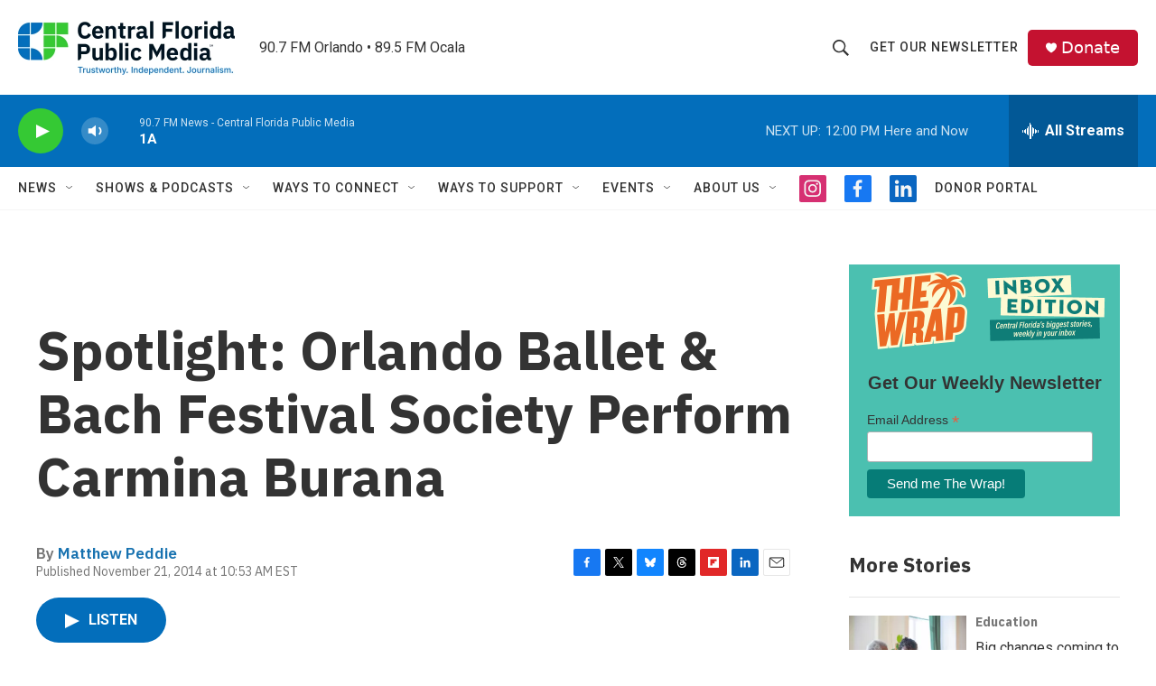

--- FILE ---
content_type: text/html; charset=utf-8
request_url: https://www.google.com/recaptcha/api2/aframe
body_size: 183
content:
<!DOCTYPE HTML><html><head><meta http-equiv="content-type" content="text/html; charset=UTF-8"></head><body><script nonce="Kv77d5wq3G517i5Beln38w">/** Anti-fraud and anti-abuse applications only. See google.com/recaptcha */ try{var clients={'sodar':'https://pagead2.googlesyndication.com/pagead/sodar?'};window.addEventListener("message",function(a){try{if(a.source===window.parent){var b=JSON.parse(a.data);var c=clients[b['id']];if(c){var d=document.createElement('img');d.src=c+b['params']+'&rc='+(localStorage.getItem("rc::a")?sessionStorage.getItem("rc::b"):"");window.document.body.appendChild(d);sessionStorage.setItem("rc::e",parseInt(sessionStorage.getItem("rc::e")||0)+1);localStorage.setItem("rc::h",'1769441346709');}}}catch(b){}});window.parent.postMessage("_grecaptcha_ready", "*");}catch(b){}</script></body></html>